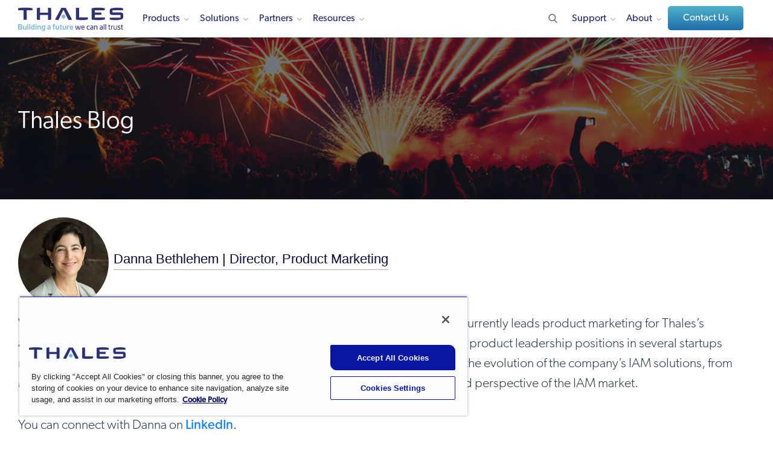

--- FILE ---
content_type: text/html; charset=UTF-8
request_url: https://cpl.thalesgroup.com/blog/author/dbethlehem
body_size: 22408
content:
<!DOCTYPE html>
<html lang="en" dir="ltr" prefix="og: https://ogp.me/ns#">
<head>
  <meta http-equiv="Content-Type" content="text/html; charset=utf-8">
  <meta charset="utf-8" />
<link rel="shortlink" href="https://cpl.thalesgroup.com/blog/author/dbethlehem" />
<link rel="canonical" href="https://cpl.thalesgroup.com/blog/author/dbethlehem" />
<meta property="og:site_name" content="Thales Cloud Security Products" />
<meta property="og:type" content="website" />
<meta property="og:url" content="https://cpl.thalesgroup.com/blog/author/dbethlehem" />
<meta property="og:title" content="Danna Bethlehem | Thales" />
<meta property="og:image" content="https://thalesgroup.widen.net/content/0oiadgoxwq/jpeg/EN-Social-Media-Illustration.jpeg?w=1200&amp;keep=c&amp;crop=yes&amp;quality=80&amp;x.portal_shortcode_generated=ujcpjems&amp;x.collection_sharename=hwdak8ra&amp;x.app=portals" />
<meta name="twitter:card" content="summary" />
<meta name="twitter:title" content="Danna Bethlehem | Thales" />
<meta name="twitter:site" content="@ThalesCloudSec" />
<meta name="twitter:creator" content="@ThalesCloudSec" />
<meta name="twitter:image" content="https://thalesgroup.widen.net/content/0oiadgoxwq/jpeg/EN-Social-Media-Illustration.jpeg?w=1200&amp;keep=c&amp;crop=yes&amp;quality=80&amp;x.portal_shortcode_generated=ujcpjems&amp;x.collection_sharename=hwdak8ra&amp;x.app=portals" />
<meta name="Generator" content="Drupal 10 (https://www.drupal.org)" />
<meta name="MobileOptimized" content="width" />
<meta name="HandheldFriendly" content="true" />
<meta name="viewport" content="width=device-width, initial-scale=1.0" />
<link rel="icon" href="/themes/thalesesecurity/favicon.ico" type="image/vnd.microsoft.icon" />
<link rel="alternate" hreflang="en" href="https://cpl.thalesgroup.com/blog/author/dbethlehem" />

    <title>Danna Bethlehem | Thales</title>
    <meta name="viewport" content="width=device-width, initial-scale=1.0, maximum-scale=1.0,user-scalable=no">
    <meta http-equiv="X-UA-Compatible" content="IE=edge"/>
    <link rel="stylesheet" media="all" href="/sites/default/files/css/css_RjEQV2dGLBe-7PzxDJuQo-qAFAobPEZqIL8aaor1ahI.css?delta=0&amp;language=en&amp;theme=thalesesecurity&amp;include=eJwdxAEKgCAMBdALaTuT2scNpoM2C29fxIPXjOFik5pxDsZA8u2BQbU4UnBR-KetS2JTV6tFs8dWmT3dgsfp_xh2LsUL8U0faQ" />
<link rel="stylesheet" media="all" href="/sites/default/files/css/css_kH8mAMRNhw4Z7Oc0Y2zDnqacMeI7z0BYIpAf7b8bA9w.css?delta=1&amp;language=en&amp;theme=thalesesecurity&amp;include=eJwdxAEKgCAMBdALaTuT2scNpoM2C29fxIPXjOFik5pxDsZA8u2BQbU4UnBR-KetS2JTV6tFs8dWmT3dgsfp_xh2LsUL8U0faQ" />

      <link rel="stylesheet" media="all" href="/themes/thalesesecurity/templates/dist/styles/main.css"/>
      
        <script src="https://use.typekit.net/ftv0kux.js"></script>
        <script>
          try {
            Typekit.load({async: true});
          } catch (e) {}
        </script>
        <!-- Marketo UTM Persisting Script Prod -->
        <script type="text/javascript" src="/themes/thalesesecurity/templates/assets/scripts/resource/utm-helper.js"></script>
                <!-- Start VWO Async SmartCode For Prod -->
        <link rel="preconnect" href="https://dev.visualwebsiteoptimizer.com" />
        <script type='text/javascript' id='vwoCode' class="optanon-category-C0002">
        window._vwo_code || (function() {
        var account_id=1099864,
        version=2.1,
        settings_tolerance=2000,
        hide_element='body',
        hide_element_style = 'opacity:0 !important;filter:alpha(opacity=0) !important;background:none !important;transition:none !important;',
        /* DO NOT EDIT BELOW THIS LINE */
        f=false,w=window,d=document,v=d.querySelector('#vwoCode'),cK='_vwo_'+account_id+'_settings',cc={};try{var c=JSON.parse(localStorage.getItem('_vwo_'+account_id+'_config'));cc=c&&typeof c==='object'?c:{}}catch(e){}var stT=cc.stT==='session'?w.sessionStorage:w.localStorage;code={nonce:v&&v.nonce,library_tolerance:function(){return typeof library_tolerance!=='undefined'?library_tolerance:undefined},settings_tolerance:function(){return cc.sT||settings_tolerance},hide_element_style:function(){return'{'+(cc.hES||hide_element_style)+'}'},hide_element:function(){if(performance.getEntriesByName('first-contentful-paint')[0]){return''}return typeof cc.hE==='string'?cc.hE:hide_element},getVersion:function(){return version},finish:function(e){if(!f){f=true;var t=d.getElementById('_vis_opt_path_hides');if(t)t.parentNode.removeChild(t);if(e)(new Image).src='https://dev.visualwebsiteoptimizer.com/ee.gif?a='+account_id+e}},finished:function(){return f},addScript:function(e){var t=d.createElement('script');t.type='text/javascript';if(e.src){t.src=e.src}else{t.text=e.text}v&&t.setAttribute('nonce',v.nonce);d.getElementsByTagName('head')[0].appendChild(t)},load:function(e,t){var n=this.getSettings(),i=d.createElement('script'),r=this;t=t||{};if(n){i.textContent=n;d.getElementsByTagName('head')[0].appendChild(i);if(!w.VWO||VWO.caE){stT.removeItem(cK);r.load(e)}}else{var o=new XMLHttpRequest;o.open('GET',e,true);o.withCredentials=!t.dSC;o.responseType=t.responseType||'text';o.onload=function(){if(t.onloadCb){return t.onloadCb(o,e)}if(o.status===200||o.status===304){_vwo_code.addScript({text:o.responseText})}else{_vwo_code.finish('&e=loading_failure:'+e)}};o.onerror=function(){if(t.onerrorCb){return t.onerrorCb(e)}_vwo_code.finish('&e=loading_failure:'+e)};o.send()}},getSettings:function(){try{var e=stT.getItem(cK);if(!e){return}e=JSON.parse(e);if(Date.now()>e.e){stT.removeItem(cK);return}return e.s}catch(e){return}},init:function(){if(d.URL.indexOf('__vwo_disable__')>-1)return;var e=this.settings_tolerance();w._vwo_settings_timer=setTimeout(function(){_vwo_code.finish();stT.removeItem(cK)},e);var t;if(this.hide_element()!=='body'){t=d.createElement('style');var n=this.hide_element(),i=n?n+this.hide_element_style():'',r=d.getElementsByTagName('head')[0];t.setAttribute('id','_vis_opt_path_hides');v&&t.setAttribute('nonce',v.nonce);t.setAttribute('type','text/css');if(t.styleSheet)t.styleSheet.cssText=i;else t.appendChild(d.createTextNode(i));r.appendChild(t)}else{t=d.getElementsByTagName('head')[0];var i=d.createElement('div');i.style.cssText='z-index: 2147483647 !important;position: fixed !important;left: 0 !important;top: 0 !important;width: 100% !important;height: 100% !important;background: white !important;display: block !important;';i.setAttribute('id','_vis_opt_path_hides');i.classList.add('_vis_hide_layer');t.parentNode.insertBefore(i,t.nextSibling)}var o=window._vis_opt_url||d.URL,s='https://dev.visualwebsiteoptimizer.com/j.php?a='+account_id+'&u='+encodeURIComponent(o)+'&vn='+version;if(w.location.search.indexOf('_vwo_xhr')!==-1){this.addScript({src:s})}else{this.load(s+'&x=true')}}};w._vwo_code=code;code.init();})();
        </script>
        <!-- End VWO Async SmartCode For Prod -->
        <!-- OneTrust Cookies Consent Notice Starts For Prod -->
        <script src="https://cdn.cookielaw.org/scripttemplates/otSDKStub.js"  type="text/javascript" charset="UTF-8" data-domain-script="50a833b9-3158-4f72-8927-19119e5def5d" ></script>
        <script type="text/javascript">
        function OptanonWrapper() { }
        </script>
        <!-- OneTrust Cookies Consent Notice Ends For Prod -->
        
        <script type="text/plain" async="" src="//www.googleadservices.com/pagead/conversion_async.js" class="optanon-category-C0004"></script>
        <cohesion-placeholder></cohesion-placeholder>
        <!-- Google Tag Manager -->
        <script>
          (function(w, d, s, l, i) {
            w[l] = w[l] || [];
            w[l].push({'gtm.start': new Date().getTime(), event: 'gtm.js'});
            var f = d.getElementsByTagName(s)[0],
              j = d.createElement(s),
              dl = l != 'dataLayer'
                ? '&l=' + l
                : '';
            j.async = true;
            j.src = 'https://www.googletagmanager.com/gtm.js?id=' + i + dl;
            f.parentNode.insertBefore(j, f);
          })(window, document, 'script', 'dataLayer', 'GTM-WLTDBRV');
        </script>
        <!-- End Google Tag Manager -->
        <!-- Bizible Script -->
        <script type="text/plain" src="//cdn.bizible.com/scripts/bizible.js" async="" class="optanon-category-C0003"></script>
        <!-- Bizible Script Ends Here -->
                  <!-- Start of Async Drift Code -->
          <script type="text/plain" class="optanon-category-C0003">
            "use strict";
            !function() {
              var t = window.driftt = window.drift = window.driftt || [];
              if (!t.init) {
                if (t.invoked)
                  return void(window.console && console.error && console.error("Drift snippet included twice."));
                t.invoked = !0,
                  t.methods = [
                    "identify",
                    "config",
                    "track",
                    "reset",
                    "debug",
                    "show",
                    "ping",
                    "page",
                    "hide",
                    "off",
                    "on"
                  ],
                  t.factory = function(e) {
                    return function() {
                      var n = Array.prototype.slice.call(arguments);
                      return n.unshift(e),
                        t.push(n),
                        t;
                    };
                  },
                  t.methods.forEach(function(e) {
                    t[e] = t.factory(e);
                  }),
                  t.load = function(t) {
                    var e = 3e5,
                      n = Math.ceil(new Date() / e) * e,
                      o = document.createElement("script");
                    o.type = "text/javascript",
                      o.async = !0,
                      o.crossorigin = "anonymous",
                      o.src = "https://js.driftt.com/include/" + n + "/" + t + ".js";
                    var i = document.getElementsByTagName("script")[0];
                    i.parentNode.insertBefore(o, i);
                  };
              }
            }();
            drift.SNIPPET_VERSION = '0.3.1';
            drift.load('st8vikni5sz6');
          </script>
          <!-- End of Async Drift Code -->
                </head>
<body class="node-7440 node-type-author"  data-id="node/7440">
<!-- Google Tag Manager (noscript) -->
<noscript>
  <iframe src="https://www.googletagmanager.com/ns.html?id=GTM-WLTDBRV" height="0" width="0" style="display:none;visibility:hidden"></iframe>
</noscript>
<!-- End Google Tag Manager (noscript) -->
<div class="hidden thales_nodeid">node/7440</div>
<div id="loader"></div>
<div class="default-en">
  <div id="block-headerenglish">
  
    
      
            <div><!-- Header - English US -->
<!-- 01-21-2026 GH -->
<!-- 01-20-2026 GH -->
<!-- 01-14-2026 GH -->
<header class="fixed-top en">
<nav>
<style type="text/css">
.micro { font-size: 15px; margin: 0px 10px 5px; font-weight: 400; border-bottom: 1px solid #242a75; cursor: default;}
.right-part img {width: 265px;}
.btn-default::after {display: none;}
.subfix {margin-top:12px !important;}
.logo svg{width:100%;}
.fullwidth { width: 100% !important} 
.nolink {cursor: default;}
header nav .nav-wrap .main-nav > ul > li { margin: 0 19px 0 0; }
header nav .nav-wrap .main-nav > ul > li.developers > a:after { background-image: none;}
header nav .nav-wrap .main-nav > ul > li .sub-menu ul li .sub-menu-inner .left-part .detail-menu { max-height: unset; height: 100% !important; }
header nav .nav-wrap .main-nav > ul > li .sub-menu .col-seven .h4 { margin-bottom: 10px !important; }
header nav .nav-wrap .main-nav ul.right li.contact{ padding: 0px 0px 12px 0px; margin-top: -5px;}
header nav .nav-wrap .main-nav ul.right li.contact::after{ display: none;}
header nav .nav-wrap .main-nav ul.right li.language-changer ul.language-dropdown{ top: 45px;}
header nav .nav-wrap .main-nav ul.right li.search {margin: 0 0px 0 16px !important;}
@media (min-width: 1200px) {header .logo {margin-top:-3px;}}
@media (max-width: 1199px) and (min-width: 992px){header .logo {margin-top:0px;}}
@media (max-width: 1091px) and (min-width: 992px){.main-nav > ul > li.developers { display: none !important;}}
@media (max-width: 991px) {ul.col-three, .col-seven { height: 100% !important;}}
@media (min-width: 992px) {ul.col-three { height: 460px;} .col-seven { min-height: 460px !important;} .solutions .col-seven { min-height: 600px !important;}}
@media only screen and (max-width : 991px) {
    body {padding-top: 61px;}
    .sectionheader {display:none;}
    .sub-menu {height: unset !important;}
    header nav .nav-wrap .main-nav ul.right li.contact {padding: 20px;}
}
.btn-contact {
	text-transform: initial;
    font-size: 16px !important;
    margin: 0;
    padding: 10px 21px 10px 22px !important;
    color: #ffffff !important;
    background: -webkit-gradient(linear, left top, left bottom, from(#4eb2ca), to(#1f6ea9));
    background: -webkit-linear-gradient(top, #4eb2ca 0%, #1f6ea9 100%);
    background: -o-linear-gradient(top, #4eb2ca 0%, #1f6ea9 100%);
    background: linear-gradient(to bottom, #4eb2ca 0%, #1f6ea9 100%);
    border: 0;
    outline: none;
    cursor: pointer;
    text-decoration: none;
    font-weight: 500 !important;
    min-width: 125px !important;
    text-align: center !important;
    -webkit-transition: all 0.3s ease-out;
    -o-transition: all 0.3s ease-out;
    transition: all 0.3s ease-out;
}
.btn-contact:after {
	display: none;
	width: 0px !important;
}
.btn-contact:before {
	height: 0px !important;
}
</style>
<div class="container">
<div class="logo"><a href="/"><img src="/sites/default/files/content/thales-logo-building-a-future-we-can-all-trust.svg" alt="Thales logo | Building a Future We Can All Trust" style="width:180px; height:40px;"></a></div>

<div class="secondary-nav">
<div class="search"><img alt="Search" height="20" src="/themes/thalesesecurity/templates/dist/images/search.svg" width="20" /></div>

<div class="hamburger">
<div>&nbsp;</div>

<div>&nbsp;</div>

<div>&nbsp;</div>
</div>
</div>

<div class="nav-wrap">
<div class="main-nav">
<ul class="left">
	<li class="inner-nav products"><a href="/products">Products</a>

	<div class="sub-menu fullwidth" style="height: 460px;">
	<ul class="col-three" style="height: 460px;">
		<li class="sectionheader"><span>Products</span></li>
		<li class="overview"><a href="/products"><span>Products Overview</span></a></li>
		<li class="has-menu inner-link"><a href="/data-protection"><span>Data Security</span></a>
		<div class="sub-menu-inner" style="left: 565px;">
		<div class="col-seven" style="width: 695px;">
		<ul class="left-part">
			<li class="sectionheader"><span>Data Security</span></li>
			<li><a href="/encryption/data-security-platform">Data Security Platform</a></li>
			<li><a href="/encryption/data-security-posture-management" style="letter-spacing: -.0086em;">Data Security Posture Management</a></li>
			<li><a href="/encryption/data-discovery-and-classification">Data Discovery &amp; Classification</a></li>
			<li class="has-menu detail-link"><a href="/encryption"><span>Data at Rest Encryption</span></a>
			<div class="detail-menu" style="left: 305px; width: 390px;">
			<ul class="detail-list">
				<li class="sectionheader"><span>Data at Rest Encryption</span></li>
				<li class="overview"><a href="/encryption">Data at Rest Encryption</a></li>
				<li><a href="/encryption/transparent-encryption">Transparent Encryption</a></li>
				<li><a href="/encryption/application-data-protection">Application Data Protection</a></li>
				<li><a href="/encryption/tokenization">Tokenization</a></li>
				<li><a href="/encryption/data-masking-solutions">Data Masking Solutions</a></li>
				<li><a href="/encryption/ciphertrust-data-protection-gateway">Data Protection Gateway</a></li>
				<li><a href="/encryption/database-protection">Database Protection</a></li>
				<li><a href="/encryption/batch-data-transformation">Batch Data Transformation</a></li>
				<li><a href="/encryption/ciphertrust-ransomware-protection">Ransomware Protection</a></li>
				<li><a href="/encryption/ciphertrust-restful-data-protection">CipherTrust RESTful Data Protection</a></li>
			</ul>
			</div>
			</li>
			<li><a href="/encryption/key-management"><span>Key Management</span></a></li>
			<li><a href="/encryption/ciphertrust-secrets-management">Secrets Management</a></li>
			<li class="has-menu detail-link"><a href="/encryption/hardware-security-modules"><span>Hardware Security Modules</span></a>
			<div class="detail-menu" style="left: 305px; width: 390px;">
			<ul class="detail-list">
				<li class="sectionheader"><span>Hardware Security Modules</span></li>
				<li class="overview"><a href="/encryption/hardware-security-modules">Hardware Security Modules</a></li>
				<li><a href="/encryption/hardware-security-modules/general-purpose-hsms">General Purpose HSMs</a></li>
				<li><a href="/encryption/hardware-security-modules/payment-hsms">Payment HSMs</a></li>
				<li><a href="/encryption/data-protection-on-demand/services/luna-cloud-hsm-services">Luna Cloud HSM Services</a></li>
			</ul>
			</div>
			</li>
			<li class="has-menu detail-link"><a href="/encryption/data-protection-on-demand"><span>Data Protection on Demand</span></a>
			<div class="detail-menu" style="left: 305px; width: 390px;">
			<ul class="detail-list">
				<li class="sectionheader"><span>Data Protection on Demand</span></li>
				<li class="overview"><a href="/encryption/data-protection-on-demand">Data Protection on Demand</a></li>
				<li><a href="/encryption/data-protection-on-demand/services">Services</a></li>
				<li><a href="/encryption/data-protection-on-demand/how-it-works">How it Works</a></li>
				<li><a href="/encryption/data-protection-on-demand/cloud-managed-service-partners">Partners</a></li>
				<li><a href="/encryption/data-protection-on-demand/pricing">Pricing</a></li>
				<li><a href="/encryption/data-protection-on-demand/marketplace">Sign Up Now</a></li>
			</ul>
			</div>
			</li>
			<li><a href="/encryption/data-in-motion">Network Encryption</a></li>
			<li><a href="https://www.imperva.com/products/data-security-fabric/?utm_source=thalescpl&utm_medium=menu&utm_campaign=thales-imperva-together" target="_blank">Risk Analytics & Monitoring</a></li>
			<li><a href="/encryption/data-at-rest/sure-drop">Secure File Sharing</a></li>
			<li><a href="/encryption/devsecops-security-solutions">DevSecOps</a></li>
		</ul>

		<div class="right-part">
		<div class="image-wrap"><img loading="lazy" alt="Risk Management Strategies for Digital Processes with HSMs" height="150" src="/sites/default/files/content/top_nav/cta-hsm-anchor-trust-in-digital-world-white-paper.webp" width="265" /></div>

		<div class="h4">Risk Management Strategies for Digital Processes with HSMs</div>

		<p>Security architects are implementing comprehensive information risk management strategies that include integrated Hardware Security Modules (HSMs). Reduce risk and create a competitive advantage.</p>
		<a class="link" href="/resources/encryption/hsm-anchor-trust-in-digital-world-white-paper">Get the White Paper</a></div>
		</div>
		</div>
		</li>
		
		<li class="has-menu inner-link"><a href="https://www.imperva.com/products/application-security/?utm_source=thalescpl&utm_medium=menu&utm_campaign=thales-imperva-together" target="_blank"><span>Application Security</span></a>
		<div class="sub-menu-inner" style="left: 565px;">
		<div class="col-seven" style="width: 695px;">
		<ul class="left-part">
			<li class="sectionheader"><span>Application Security</span></li>
			<li class="overview"><a href="https://www.imperva.com/products/application-security/?utm_source=thalescpl&utm_medium=menu&utm_campaign=thales-imperva-together" target="_blank"><span>Application Security Overview</span></a></li>
			<li><a href="https://imperva.com/products/application-security/?utm_source=thalescpl&utm_medium=menu&utm_campaign=thales-imperva-together" target="_blank">Application Security Overview</a></li>
			<li><a href="https://www.imperva.com/products/ai-application-security/" target="_blank">AI Application Security</a></li>
			<li><a href="https://imperva.com/products/web-application-firewall-waf/?utm_source=thalescpl&utm_medium=menu&utm_campaign=thales-imperva-together" target="_blank">Web Application Firewall</a></li>
			<li><a href="https://imperva.com/products/advanced-bot-protection-management/?utm_source=thalescpl&utm_medium=menu&utm_campaign=thales-imperva-together" target="_blank">Advanced Bot Protection</a></li>
			<li><a href="https://imperva.com/products/api-security/?utm_source=thalescpl&utm_medium=menu&utm_campaign=thales-imperva-together" target="_blank">Unified API Security Platform</a></li>
			<li><a href="https://imperva.com/products/ddos-protection-services/?utm_source=thalescpl&utm_medium=menu&utm_campaign=thales-imperva-together" target="_blank">DDoS Protection</a></li>
			<li><a href="https://imperva.com/products/client-side-protection-csp/?utm_source=thalescpl&utm_medium=menu&utm_campaign=thales-imperva-together" target="_blank">Client-Side Protection</a></li><li><a href="https://imperva.com/products/account-takeover-protection/?utm_source=thalescpl&utm_medium=menu&utm_campaign=thales-imperva-together" target="_blank">Account Takeover Protection</a></li>
			<li><a href="https://imperva.com/products/content-delivery-network-cdn/?utm_source=thalescpl&utm_medium=menu&utm_campaign=thales-imperva-together" target="_blank">Content Delivery Network</a></li>
		</ul>

		<div class="right-part">
		<div class="image-wrap"><img loading="lazy" alt="2025 KuppingerCole Leadership Compass: API Security & Management Report" height="150" src="/sites/default/files/content/top_nav/TopNav-CTA-KuppingerCole-API-Security.webp" width="265" /></div>

		<div class="h4">2025 KuppingerCole Leadership Compass: API Security & Management Report</div>

		<p>Discover insights into vital security solutions, including API discovery and runtime protection, and a guide to the changing API security landscape, emphasizing trends like AI-driven threats and zero-trust models.</p>
		<a class="link" href="/resources/data-security/kuppingercole-leadership-compass-api-security-2025-report">Learn More</a></div>
		</div>
		</div>
		</li>
				
		<li class="has-menu inner-link"><a href="/access-management"><span>Identity & Access Management</span> </a>
		<div class="sub-menu-inner" style="left: 565px;">
		<div class="col-seven" style="width: 695px;">
		<ul class="left-part">
			<li class="sectionheader"><span>Identity & Access Management</span></li>
			<li class="has-menu detail-link"><a href="javascript:void(0)"><span>Identity Types</span> </a>
                <div class="detail-menu" style="left: 305px; width: 390px;">
                <ul class="detail-list">
                    <li class="sectionheader"><span>Identity Types</span></li>
                    <li><a href="/access-management/customer-identity">Customer Identity</a></li>
					<li><a href="/access-management/workforce-identity"><span>Workforce Identity</span></a></li>
					<li><a href="/access-management/b2b-identity">B2B Identity</a></li>
					<li><a href="/access-management/gig-worker-identity">Gig Worker Identity</a></li>
                </ul>
                </div>
			</li>
			<li class="has-menu detail-link"><a href="javascript:void(0)"><span>Capabilities</span> </a>
                <div class="detail-menu" style="left: 305px; width: 390px;">
                <ul class="detail-list">
                    <li class="sectionheader"><span>Capabilities</span></li>
                    <li><a href="/access-management/adaptive-access-control">Adaptive Access Control</a></li>
                    <li><a href="/access-management/byoi-social-login">BYOI & Social Login</a></li>
                    <li><a href="/access-management/consent-preference-management">Consent & Preference Management</a></li>
                    <li><a href="/access-management/delegated-user-management">Delegated User Management</a></li>
                    <li><a href="/access-management/externalized-authorization">Externalized Authorization</a></li>
		            <li><a href="/access-management/federated-identity">Federated Identity Management</a></li>
                    <li><a href="/access-management/fraud-risk-management">Fraud & Risk Management</a></li>
					<li><a href="/access-management/identity-verification">Identity Verification</a></li>
					<li><a href="/access-management/multi-factor-authentication">Multi-Factor Authentication</a></li>
					<li><a href="/access-management/risk-based-authentication">Risk-based Authentication</a></li>
                    <li><a href="/access-management/single-sign-on">Single Sign-On (SSO)</a></li>
					<li><a href="/access-management/strong-customer-authentication">Strong Customer Authentication</a></li>
                    <li><a href="/access-management/user-journey-orchestration">User Journey Orchestration</a></li>
				</ul>
			</div>
			</li>
			<li class="has-menu detail-link"><a href="javascript:void(0)"><span>Product Types</span></a>
			<div class="detail-menu" style="left: 305px; width: 390px;">
			<ul class="detail-list">
				<li class="sectionheader"><span>Product Types</span></li>
	            <li><a href="/access-management/digital-banking">Digital Banking</a></li>
				<li><a href="/access-management/eherkenning">eHerkenning</a></li>
				<li><a href="/access-management/authenticators/fido-devices">FIDO Passkeys and Devices</a></li>
				<li><a href="/access-management/on-prem-authentication-management">On-Prem Management Platforms</a></li>
				<li><a href="/access-management/onewelcome-identity-platform">OneWelcome</a></li>
				<li><a href="/access-management/authenticators/one-time-password-otp">OTP Authenticators</a></li>
				<li><a href="/access-management/authenticators/mobilepass-otp-download">MobilePASS+</a></li>
				<li><a href="/access-management/authenticators/passwordless-authentication">Passwordless Authentication</a></li>
				<li><a href="/access-management/authenticators/pki-usb-authentication">PKI USB Tokens</a></li>
				<li><a href="/access-management/safenet-trusted-access">SafeNet Trusted Access</a></li>
				<li><a href="/access-management/authenticators/pki-smart-cards">Smart Cards</a></li>
				<li><a href="/access-management/smart-card-readers">Smart Card Readers</a></li>
				<li><a href="/access-management/authenticators/tokenless-authentication">Tokenless Authentication</a></li>
			</ul>
			</div>
			</li>
            <li><a href="/access-management/demo-request">Request a Demo</a></li>
			<li><a href="/access-management/idaas-cloud-sso-free-trial"><span>Free Trial: SafeNet Trusted Access</span></a></li>
        </ul>

		<div class="right-part">
		<div class="image-wrap"><img loading="lazy" alt="Access Management Handbook" height="150" src="/sites/default/files/content/top_nav/cta-access-management-handbook.webp" width="265" /></div>

		<div class="h4">Access Management Handbook</div>

		<p>Get everything you need to know about Access Management, including the difference between authentication and access management, how to leverage cloud single sign on.</p>
		<a class="link" href="/resources/access-management/access-management-handbook">Get the eBook</a></div>
		</div>
		</div>
		</li>
		<li class="has-menu inner-link"><a href="/software-monetization"><span>Software Monetization</span></a>
		<div class="sub-menu-inner" style="left: 565px;">
		<div class="col-seven" style="width: 695px;">
		<ul class="left-part">
			<li class="sectionheader"><span>Software Monetization</span></li>
			<li class="overview"><a href="/software-monetization"><span>Software Monetization Overview</span></a></li>
			<li><a href="/software-monetization/software-license-management">License Management</a></li>
			<li><a href="/software-monetization/entitlement-management-solutions">Entitlement Management</a></li>
			<li><a href="/software-monetization/rights-management-system-rms">Rights Management System</a></li>
            <li><a href="/software-monetization/software-ip-protection">Software and IP protection</a></li>
			<li><a href="/software-monetization/usage-intelligence">Software Usage Intelligence</a></li>
			<li><a href="/software-monetization/all-products">All Software Monetization Products</a></li>
			<li><a href="/software-monetization/sentinel-demo-tours"><span>Interactive Product Tours</span></a></li>
			<li><a href="/software-monetization/sentinel-free-trial"><span>Request a Free Trial</span></a></li>
		</ul>

		<div class="right-part">
		<div class="image-wrap left-align"><img loading="lazy" alt="How to Get Software Licensing Right The First Time" height="150" src="/sites/default/files/content/white-paper/cta/how-to-get-licensing-right-wp-cta.webp" width="265" /></div>

		<div class="h4">How to Get Software Licensing Right&nbsp;The First Time</div>

		<div class="h5">Navigate The Process of Licensing, Delivering, and Protecting Your Software</div>
			
		<p>Get the practical guide to software licensing the first time with comprehensive strategies that consider people, processes, and technology.</p>
		<a class="link" href="/resources/software-monetization/how-to-get-licensing-right-white-paper">Get the White Paper</a></div>
		</div>
		</div>
		</li>	
	</ul>

	<div class="col-seven">
	<div class="left-part">
	<div class="h4">How We Can Help</div>

	<p>You can rely on Thales to help protect and secure access to your most sensitive data and software wherever it is created, shared or stored.</p>
	</div>

	<div class="right-part">
	<div class="image-wrap left-align"><img alt="2025 Data Threat Report" height="150" src="/sites/default/files/content/top_nav/DTR-2025-CTA-TopNav.webp" width="265" /></div>
	<div class="h4">2025 Data Threat Report</div>	
	<div class="h4">AI, Quantum and<br>the Evolving Data Threatscape</div>	
	<p>Discover the 2025 Thales Data Threat Report — your essential guide to the latest global data security trends, emerging tech risks, and actionable insights to strengthen enterprise-wide defenses and drive strategic security collaboration.</p>
	<a class="link" href="/data-threat-report">Get Your Copy Today</a></div>

	</div>
	</div>
	</li>
	<li class="inner-nav solutions"><a href="/solutions">Solutions</a>
	<div class="sub-menu fullwidth" style="height: 600px;">
	<ul class="col-three" style="height: 600px;">
		<li class="sectionheader"><span>Solutions</span></li>
		<li class="overview"><a href="/solutions"><span>Solutions Overview</span></a></li>
		<li class="has-menu inner-link"><a href="/solutions#use_case"><span>By Use Case</span> </a>
		<div class="sub-menu-inner" style="left: 565px;">
		<div class="col-seven" style="width: 695px;">
		<ul class="left-part" style="max-height: 620px;">
			<li class="sectionheader"><span>By Use Case</span></li>
			<li class="has-menu detail-link"><a href="/data-security/ai-cybersecurity-solutions"><span>AI Security</span></a>
			<div class="detail-menu" style="left: 305px; width: 390px;">
			<ul class="detail-list">
				<li class="sectionheader"><span>AI Security</span></li>
				<li class="overview"><a href="/data-security/ai-cybersecurity-solutions">AI Security</a></li>
				<li><a href="/data-security/ai-cybersecurity-solutions">AI Security Fabric</a></li>
				<li><a href="/data-security/retrieval-augmented-generation-rag">RAG Data Security</a></li>
				<li><a href="https://www.imperva.com/products/ai-application-security/" target="_blank">AI Application Security</a></li>
			</ul>
			</div>
			</li>
			<li><a href="/encryption/5g-security">5G Security</a></li>
			<li class="has-menu detail-link"><a href="/access-management/network-access-control-solutions"><span>Access Security </span></a>
			<div class="detail-menu" style="left: 305px; width: 390px;">
			<ul class="detail-list">
				<li class="sectionheader"><span>Access Security</span></li>
				<li class="overview"><a href="/access-management/network-access-control-solutions">Access Security</a></li>
				<li><a href="/access-management/secure-remote-access-solutions">Secure Remote Access</a></li>
				<li><a href="/access-management/vpn-security-authentication">Secure VPN Access </a></li>
				<li><a href="/access-management/saas-security-cloud-access-control">Secure Cloud Access </a></li>
				<li><a href="/access-management/secure-access-to-vdi-solutions">VDI Security Solutions</a></li>
				<li><a href="/access-management/two-factor-authentication-2fa">2FA Solutions </a></li>
				<li><a href="/access-management/web-based-applications-single-sign-on-solutions">Web and Cloud SSO </a></li>
				<li><a href="/access-management/physical-logical-access-control">Physical &amp; Logical Access Control </a></li>
				<li><a href="/access-management/cyber-insurance-mfa-requirement">MFA for Cyber Insurance </a></li>
			</ul>
			</div>
			</li>
			<li><a href="/encryption/blockchain">Blockchain</a></li>
			<li class="has-menu detail-link"><a href="/cloud-security"><span>Cloud Security</span></a>
			<div class="detail-menu" style="left: 305px; width: 390px;">
			<ul class="detail-list">
				<li class="sectionheader"><span>Cloud Security</span></li>
				<li class="overview"><a href="/cloud-security">Cloud Security</a></li>
				<li><a href="/encryption/amazon-web-services-aws">Amazon Web Services </a></li>
				<li><a href="/encryption/bring-your-own-encryption">Bring Your Own Encryption (BYOE)</a></li>
				<li><a href="/encryption/cloud-data-encryption">Cloud Data Encryption</a></li>
				<li><a href="/access-management/cloud-sso">Cloud SSO</a></li>
				<li><a href="/cloud-security/google-cloud-platform">Google Cloud</a></li>
				<li><a href="/encryption/hardware-security-modules/hybrid-hsms">Luna HSMs – Hybrid, On-Premises and Cloud HSM</a></li>
				<li><a href="/encryption/microsoft-azure">Microsoft Azure </a></li>
				<li><a href="/cloud-security/encryption/double-key-encryption">Microsoft Double Key Encryption (DKE)</a></li>
				<li><a href="/cloud-security/enterprise-users">Multi-Cloud Security</a></li>
				<li><a href="/cloud-security/oracle-oci-key-management">Oracle Cloud Infrastructure</a></li>
		  		<li><a href="/cloud-security/your-data-their-cloud">Your Data Their Cloud</a></li>
			</ul>
			</div>
			</li>
			<li class="has-menu detail-link"><a href="/encryption/data-security-and-encryption"><span>Data Security &amp; Encryption</span></a>
			<div class="detail-menu" style="left: 305px; width: 390px;">
			<ul class="detail-list">
				<li class="sectionheader"><span>Data Security &amp; Encryption</span></li>
				<li class="overview"><a href="/encryption/data-security-and-encryption">Data Security &amp; Encryption</a></li>
				<li><a href="/encryption/advanced-persistent-threats-apts">Advanced Persistent Threats (APTs)</a></li>
				<li><a href="/encryption/big-data-security-solutions">Big Data Security</a></li>
				<li><a href="/encryption/database-security">Database Security and Encryption</a></li>
				<li><a href="/encryption/devsecops-security-solutions">DevSecOps</a></li>
				<li><a href="/encryption/docker-security">Docker Encryption</a></li>
				<li><a href="/encryption/ciphertrust-transparent-data-encryption-kubernetes">Encryption for Kubernetes</a></li>
				<li><a href="/encryption/ciphertrust-transparent-encryption-userspace">Encryption UserSpace</a></li>
				<li><a href="/encryption/database-security/mongodb-encryption">MongoDB Encryption</a></li>
				<li><a href="/encryption/database-security/sql-mssql-encryption">MS SQL Server Encryption</a></li>
				<li><a href="/encryption/database-security/nosql-encryption">NoSQL Encryption </a></li>
				<li><a href="/encryption/database-security/oracle-database-encryption">Oracle Database Encryption </a></li>
				<li><a href="/encryption/database-security/postgresql-database-encryption">PostgreSQL Database Encryption </a></li>
				<li><a href="/encryption/sap-data-security">SAP Data Security </a></li>
				<li><a href="/encryption/database-security/unstructured-data-protection">Securing Unstructured Files </a></li>
				<li><a href="/encryption/database-security/tde-key-management">TDE Key Management </a></li>
				<li><a href="/encryption/virtual-environment-security">Virtual Environment Security</a></li>
			</ul>
			</div>
			</li>
            <li><a href="/compliance/data-sovereignty">Data Sovereignty</a></li>
			<li><a href="/data-protection/digital-transformation">Digital Transformation</a></li>
			<li class="has-menu detail-link"><a href="/industry/iot-security"><span>IoT Security</span></a>
			<div class="detail-menu" style="left: 305px; width: 390px;">
			<ul class="detail-list">
				<li class="sectionheader"><span>IoT Security</span></li>
				<li class="overview"><a href="/industry/iot-security">IoT Security</a></li>
				<li><a href="/encryption/iot/smart-grid-security">Smart Grid Security</a></li>
				<li><a href="/iot/connected-cars">IoT Connected Car </a></li>
				<li><a href="/iot/secure-manufacturing">IoT Secure Manufacturing </a></li>
				<li><a href="/data-protection/healthcare-data-security-solutions">IoT Healthcare </a></li>
			</ul>
				
				
			</div>
			</li>
			<li class="has-menu detail-link"><a href="/encryption/transaction-payment-security"><span>Payment &amp; Transactions </span></a>
			<div class="detail-menu" style="left: 305px; width: 390px;">
			<ul class="detail-list">
				<li class="sectionheader"><span>Payment &amp; Transactions</span></li>
				<li class="overview"><a href="/encryption/transaction-payment-security">Payment &amp; Transactions</a></li>
				<li><a href="/encryption/secure-payments">Secure Payments</a></li>
				<li><a href="/encryption/point-to-point-encryption-p2pe">Point-to-Point Encryption </a></li>
				<li><a href="/data-protection/secure-digital-signatures">Document Signing</a></li>
				<li><a href="/encryption/emv-and-payment-card-issuance">EMV &amp; Payment Card Issuance</a></li>
				<li><a href="/encryption/host-card-emulation">Host Card Emulation</a></li>
				<li><a href="/encryption/mobile-card-payments">Mobile Card Payments</a></li>
				<li><a href="/encryption/mpos">mPOS </a></li>
				<li><a href="/encryption/payment-processing">Payment Processing</a></li>
				<li><a href="/encryption/credit-card-pin-management">Secure Credit Card &amp; Pin Management</a></li>
			</ul>
			</div>
			</li>
			<li class="has-menu detail-link"><a href="/data-protection/pki-credential-management"><span>PKI Credential Management</span> </a>
			<div class="detail-menu" style="left: 305px; width: 390px;">
			<ul class="detail-list">
				<li class="sectionheader"><span>PKI Credential Management</span></li>
				<li class="overview"><a href="/data-protection/pki-credential-management">PKI Credential Management</a></li>
				<li><a href="/access-management/security-applications/authentication-client-token-management">PKI Middleware</a></li>
				<li><a href="/access-management/authenticators/pki-smart-cards">PKI Authentication</a></li>
				<li><a href="/data-protection/pki-security-solutions">PKI Security</a></li>
			</ul>
			</div>
			</li>
			<li class="has-menu detail-link"><a href="/data-protection/pki-security-solutions"><span>PKI Security Solutions</span> </a>
			<div class="detail-menu" style="left: 305px; width: 390px;">
			<ul class="detail-list">
				<li class="sectionheader"><span>PKI Security Solutions</span></li>
				<li class="overview"><a href="/data-protection/pki-security-solutions">PKI Security Solutions</a></li>
				<li><a href="/encryption/tls-ssl-security-certificate">TLS/SSL Key Security</a></li>
				<li><a href="/data-protection/secure-digital-signatures/code-signing">Code Signing </a></li>
				<li><a href="/data-protection/secure-digital-signatures">Secure Digital Signatures</a></li>
				<li><a href="/data-protection/secure-digital-signatures/electronic-invoicing">Electronic Invoicing </a></li>
				<li><a href="/data-protection/secure-digital-signatures/dns-security-dnssec">DNS Security </a></li>
				<li><a href="/access-management/email-encryption">Email Encryption </a></li>
			</ul>
			</div>
			</li>
			<li class="has-menu detail-link"><a href="/encryption/post-quantum-crypto-agility"><span>Quantum</span></a>
			<div class="detail-menu" style="left: 305px; width: 390px;">
			<ul class="detail-list">
				<li class="sectionheader" style="display:none;"><span>Quantum</span></li>
				<li class="overview"><a href="/encryption/post-quantum-crypto-agility">Quantum</a></li>
			</ul>
            <div class="image-wrap left-align" style="margin-bottom: 15px;"><img loading="lazy" alt="Are You Post-Quantum Ready?" height="150" src="/sites/default/files/content/top_nav/Post-Quantum-Crypto-Agility-Tool-cta.webp" width="265" /></div>

            <div class="h4">Are You Post-Quantum Ready?</div>

            <p>Although post-quantum is projected to be a few years away, an enterprise must start planning today to be post-quantum ready. Take this free risk assessment to learn if your organization is at risk of a post-quantum breach.</p>
            <a class="link" href="/encryption/post-quantum-crypto-agility-tool">TEST YOUR QUANTUM READINESS</a>
				
			</div>
			</li>
			<li><a href="/encryption/ransomware-solutions">Ransomware Solutions</a></li>
			<li><a href="/cloud-security/remote-workforce-challenges">Remote Workforces Challenges</a></li>
			<li class="has-menu detail-link"><a href="/software-monetization"><span>Software Monetization</span></a>
			<div class="detail-menu" style="left: 305px; width: 390px;">
			<ul class="detail-list">
				<li class="sectionheader"><span>Software Monetization</span></li>
				<li class="overview"><a href="/software-monetization">Software Monetization</a></li>
                <li><a href="/software-monetization/software-license-management">Software License Management</a></li>
                <li><a href="/software-monetization/entitlement-management-solutions">Entitlement Management</a></li>
                <li><a href="/software-monetization/software-packaging-pricing">Software Packaging &amp; Pricing</a></li>
                <li><a href="/software-monetization/software-usage-tracking-reporting">Software Usage Tracking &amp; Reporting</a></li>
                <li><a href="/software-monetization/software-protection-licensing">Software Protection &amp; Licensing</a></li>
    			<li><a href="/software-monetization/capture-revenue-opportunities">Capture Revenue Opportunities</a></li>
			</ul>
			</div>
			</li>
			<li><a href="/cloud-security/zero-trust">Zero Trust Security</a></li>
		</ul>

		<div class="right-part">
		<div class="image-wrap left-align"><img loading="lazy" alt="Best Practices For Secure Cloud Migration" height="150" src="/sites/default/files/content/top_nav/cta-best-practices-secure-cloud-migration-white-paper.webp" width="265" /></div>

		<div class="h4">Best Practices for Secure Cloud Migration</div>

		<p>It's a Multi-Cloud World. Thales can help secure your cloud migration.</p>
		<a class="link" href="/resources/cloud-security/best-practices-secure-cloud-migration-white-paper">GET THE WHITE PAPER</a></div>
		</div>
		</div>
		</li>
		<li class="has-menu inner-link"><a href="/solutions#industry"><span>By Industry</span></a>
		<div class="sub-menu-inner" style="left: 565px;">
		<div class="col-seven" style="width: 695px;">
		<ul class="left-part">
			<li class="sectionheader"><span>By Industry</span></li>
			<li><a href="/industry/connected-car-protection">Automotive </a></li>
			<li><a href="/industry/critical-infrastructure-data-security">Critical Infrastructure</a></li>   
            <li><a href="/industry/education-solutions">Education </a></li>
			<li class="has-menu detail-link"><a href="/industry/government-data-security"><span>Government</span></a>
			<div class="detail-menu" style="left: 305px; width: 390px;">
			<ul class="detail-list">
				<li class="sectionheader"><span>Government</span></li>
				<li class="overview"><a href="/industry/government-data-security">Government </a></li>
				<li><a href="/industry/government/federal-government-cyber-security">Federal Government </a></li>
				<li><a href="/industry/government/state-local-government-data-security">State and Local Government </a></li>
				<li><a href="/industry/government/law-enforcement-data-security">Law Enforcement </a></li>
			</ul>
			</div>
			</li>
			<li><a href="/industry/financial-data-security">Financial Services </a></li>
			<li><a href="/industry/healthcare-data-security-solutions">Healthcare </a></li>
			<li><a href="/industry/insurance-provider-data-security">Insurance Providers </a></li>
			<li><a href="/industry/manufacturing-data-security">Manufacturing and Industrial</a></li>
			<li><a href="/industry/media-and-entertainment-data-security">Media and Entertainment </a></li>
			<li><a href="/industry/retail-data-security">Retail </a></li>
			<li><a href="/industry/cloud-saas-provider-solutions">SaaS Providers and Consumers</a></li>
			<li><a href="/industry/telecom-data-security-solutions">Telecommunications</a></li>
			</ul>

		<div class="right-part">
		<div class="image-wrap left-align"><img loading="lazy" alt="2025 Thales Data Threat Report - Financial Services Edition" height="150" src="/sites/default/files/content/top_nav/FinServ-DTR-CTA-TopNav.webp" width="265" /></div>

		<div class="h4">2025 Thales Data Threat Report - Financial Services Edition</div>

		<p>Dive into the 2025 Data Threat Report on security challenges in the financial services industry. Discover key strategies for protecting data in complex financial environments.</p>
		<a class="link" href="/financial-services-data-threat-report">GET THE REPORT</a></div>
		</div>
		</div>
		</li>
		<li class="has-menu inner-link"><a href="/solutions#compliance"><span>By Compliance</span></a>
		<div class="sub-menu-inner" style="left: 565px;">
		<div class="col-seven" style="width: 695px;">
		<ul class="left-part">
			<li class="sectionheader"><span>By Compliance</span></li>
			<li class="has-menu detail-link"><a href="/solutions#compliance"><span>Global</span></a>
			<div class="detail-menu" style="left: 305px; width: 390px;">
			<ul class="detail-list">
				<li class="sectionheader"><span>Global</span></li>
				<li><a href="/compliance/basel-compliance-solutions">Basel Compliance Solutions</a></li>
				<li><a href="/compliance/data-breach-notifications-laws">Data Breach Notification Laws</a></li>
				<li><a href="/compliance/data-sovereignty">Data Sovereignty </a></li>
				<li><a href="/compliance/gdpr-compliance">GDPR </a></li>
				<li><a href="/compliance/iso-277992016-compliance">ISO 27799:2016 Compliance </a></li>
				<li><a href="/compliance/solutions-for-iso-iec-27001-2022-compliance">ISO/IEC 27001:2022 Compliance</a></li>
				<li><a href="/compliance/isoiec-270022013-compliance">ISO/IEC 27002:2013 Compliance </a></li>
				<li><a href="/compliance/pci-dss-compliance">PCI DSS </a></li>
				<li><a href="/compliance/pci-hsm">PCI HSM </a></li>
				<li><a href="/compliance/swift-csc-compliance">Swift CSC </a></li>
				<li><a href="/compliance/fips-common-criteria-validations">Validations and Certifications </a></li>
			</ul>
			</div>
			</li>
			<li class="has-menu detail-link"><a href="/solutions#compliance"><span>Americas</span> </a>
			<div class="detail-menu" style="left: 305px; width: 390px;">
			<ul class="detail-list">
				<li class="sectionheader"><span>Americas</span></li>
				<li><a href="/compliance/americas/brazil-general-data-protection-law">Brazil - LGPD</a></li>
				<li><a href="/compliance/americas/california-consumer-privacy-act-compliance-solutions-ccpa-compliance">CCPA (California Consumer Privacy Act) </a></li>
				<li><a href="/compliance/cisa-zero-trust-compliance">CISA Zero Trust Maturity Model</a></li>	
				<li><a href="/compliance/cjis-compliance">CJIS</a></li>
				<li><a href="/compliance/cmmc-cybersecurity-compliance-solutions">Cybersecurity Maturity Model - CMMC</a></li>
				<li><a href="/compliance/epcs-dea-fda-compliance">FDA/DEA - EPCS</a></li>
				<li><a href="/compliance/americas/nist-800-53-fedramp/fedramp">FedRamp</a></li>
				<li><a href="/compliance/americas/nist-800-53-fedramp/fisma">FISMA</a></li>
				<li><a href="/compliance/americas/nist-800-53-fedramp/fips-199-and-fips-200">FIPS 199 and FIPS 200 </a></li>
				<li><a href="/compliance/americas/fips-140-2">FIPS 140-2 </a></li>
				<li><a href="/compliance/fips-140-3">FIPS 140-3 </a></li>
				<li><a href="/compliance/glba-compliance">GLBA </a></li>
				<li><a href="/compliance/hipaa-hitech-compliance">HIPAA </a></li>
				<li><a href="/compliance/americas/mexico-data-protection-law">Mexico - Data Protection Law </a></li>
				<li><a href="/compliance/americas/naic-insurance-data-security-model-law-compliance">NAIC Insurance Data Security Model Law Compliance </a></li>
				<li><a href="/compliance/new-york-cybersecurity-regulation">New York State Cybersecurity Requirements for Financial Services Companies Compliance</a></li>
				<li><a href="/compliance/credit-union-compliance-ncua">NCUA Regulatory Compliance </a></li>
				<li><a href="/compliance/americas/nist-800-53-fedramp/nist-800-53-revision-4">NIST 800-53, Revision 4 </a></li>
				<li><a href="/compliance/nist-csf-2-framework-solutions">NIST CSF 2.0</a></li>
				<li><a href="/compliance/americas/pipeda-compliance">PIPEDA Compliance </a></li>
				<li><a href="/compliance/sox-compliance-sarbanes-oxley">SOX </a></li>
				<li><a href="/compliance/americas/secure-telephone-identity-revisited-stir-shaken">STIR/SHAKEN</a></li>
			</ul>
			</div>
			</li>
			<li class="has-menu detail-link"><a href="/solutions#compliance"><span>EMEA</span></a>
			<div class="detail-menu" style="left: 305px; width: 390px;">
			<ul class="detail-list">
				<li class="sectionheader"><span>EMEA</span></li>
				<li><a href="/compliance/emea/defcon-658">DEFCON 658</a></li>
				<li><a href="/compliance/emea/data-security-compliance-dora-resilience-act">DORA</a></li>
				<li><a href="/compliance/emea/saudi-arabia-essential-cybersecurity-controls-ecc">ECC</a></li>
				<li><a href="/compliance/eidas">eIDAS</a></li>
				<li><a href="/compliance/gdpr-compliance">GDPR</a></li>
				<li><a href="/compliance/emea/nis2-directive-goal-enhance-cybersecurity-across-the-eu">NIS2</a></li>
				<li><a href="/compliance/emea/psd2">PSD2</a></li>
				<li><a href="/compliance/emea/schrems-ii">Schrems II</a></li>
				<li><a href="/compliance/emea/south-africa-popi-act">South Africa POPI Act</a></li>
			</ul>
			</div>
			</li>
			<li class="has-menu detail-link"><a href="/solutions#compliance"><span>APAC</span></a>
			<div class="detail-menu" style="left: 305px; width: 390px;">
			<ul class="detail-list">
				<li class="sectionheader"><span>APAC</span></li>
				<li><a href="/compliance/apac/data-security-compliance-asic-market">Australia ASIC Market Integrity Rules</a></li>
				<li><a href="/compliance/apac/australia-cps-234-information-security">Australia APRA CPS234</a></li>
				<li><a href="/compliance/apac/australia-cryptography-guidelines-compliance">Australia Cryptography Guidelines</a></li>
				<li><a href="/compliance/privacy-act-australia">Australia Privacy Amendment</a></li>
				<li><a href="/compliance/apac/australia-soci-act-compliance">Australia SOCI Act</a></li>
				<li><a href="/compliance/apac/bangladesh-data-security-compliance-guideline-ict-security">Bangladesh ICT Security Guideline</a></li>
				<li><a href="/compliance/apac/personal-information-security-specification-cybersecurity-law-in-china">China Personal Information Security Specification</a></li>
				<li><a href="/compliance/apac/hong-kong-critical-infrastructure-bill"><span>Hong Kong CI Bill</span></a></li>
				<li><a href="/compliance/apac/complying-with-hkma-digital-asset-guidelines">Hong Kong Digital Assets Guidelines</a></li>
				<li><a href="/compliance/apac/hk-cloud-computing-security-guide">Hong Kong Practice Guide for Cloud Computing Security</a></li>
				<li><a href="/compliance/apac/secure-tertiary-data-backup-guideline-hong-kong-compliance">Hong Kong Secure Tertiary Data Backup (STDB) Guideline</a></li>
				<li><a href="/compliance/apac/virtual-asset-trading-platforms-operators">Hong Kong Virtual Asset Trading Platforms Operators Guideline</a></li>
				<li><a href="/compliance/apac/india-cscrf-sebi-cybersecurity-compliance">India CSCRF by SEBI</a></li>
				<li><a href="/compliance/apac/india-digital-personal-data-protection-act">India Digital Personal Data Protection Act</a></li>
				<li><a href="/compliance/apac/framework-sebi-adoption-cloud-services">India Framework for Adoption of Cloud Services by SEBI</a></li>
				<li><a href="/compliance/apac/data-security-compliance-for-indian-insurance-industry">India IRDAI ICS Guidelines</a></li>
				<li><a href="/compliance/apac/data-security-compliance-it-outsourcing-india">India RBI Outsourcing of IT Services Directions</a></li>
				<li><a href="/compliance/apac/indonesia-personal-data-protection-law">Indonesia Personal Data Protection Law</a></li>
				<li><a href="/compliance/apac/data-security-compliance-japan-act-on-protection-of-personal-information">Japan Act on Protection of Personal Information</a></li>
				<li><a href="/compliance/apac/fisc-security-guidelines-japan-financial-institutions">Japan FISC</a></li>
				<li><a href="/compliance/apac/japan-my-number">Japan My Number Compliance</a></li>
				<li><a href="/compliance/j-sox-compliance">J-Sox </a></li>
				<li><a href="/compliance/apac/korea-personal-information-information-security-management-system-compliance">Korea Personal Information and Information Security Management System (ISMS-P)</a></li>
				<li><a href="/compliance/apac/monetary-authority-of-singapore-guidance">Monetary Authority of Singapore</a></li>
				<li><a href="/compliance/data-privacy-act-philippines">Philippines Data Privacy Act of 2012</a></li>
				<li><a href="/compliance/apac/data-security-compliance-npc-circular-2023-06">Philippines NPC Circular 2023-06</a></li>
				<li><a href="/compliance/apac/malaysia-bnm-risk-management-in-technology-rmit-policy">Risk Management in Technology (RMiT) Policy</a></li>
				<li><a href="/compliance/apac/singapore-mas-advisory-on-quantum">Singapore MAS Advisory On Quantum</a></li>
				<li><a href="/compliance/apac/recommendations-for-public-sector-data-security-singapore">Singapore Public Sector Data Security</a></li>
				<li><a href="/compliance/apac/singapore-ccop-2-critical-information-infrastructure">Singapore CCoP2.0</a></li>
				<li><a href="/compliance/apac/south-koreas-pipa">South Korea's PIPA</a></li>
				<li><a href="/compliance/apac/bot-it-risk-management-guidelines-thailand">Thailand BOT - IT Risk Guidelines</a></li>
				<li><a href="/compliance/apac/guidelines-supervision-management-it-risks-oic-thailand">Thailand OIC - IT Risk Guidelines</a></li>
				<li><a href="/compliance/apac/guidelines-provision-it-systems-sec">Thailand SEC - IT Systems Guidelines</a></li>
				<li><a href="/compliance/apac/uidais-aadhaar-number-regulation-compliance">UIDAI's Aadhaar Number Regulation Compliance</a></li>
				<li><a href="/compliance/apac/data-security-compliance-vietnam-pdpd">Vietnam Personal Data Protection Decree</a></li>
			</ul>
			</div>
			</li>
		</ul>

		<div class="right-part">
		<div class="image-wrap left-align"><img loading="lazy" alt="Data Breach Notifications Map" height="150" src="/sites/default/files/content/top_nav/cta-compliance-map-global.webp" width="265" /></div>

		<div class="h4">Protect Your Organization from Data Breach Notification Requirements</div>

		<p>Data breach disclosure notification laws vary by jurisdiction, but almost universally include a "safe harbor" clause.</p>
		<a class="link" href="/compliance/data-breach-notifications-laws">LEARN MORE</a></div>
		</div>
		</div>
		</li>
	</ul>

	<div class="col-seven">
	<div class="left-part">
	<div class="h4">Solutions to Secure Your Digital Transformation</div>

	<p>Whether it's securing the cloud, meeting compliance mandates or protecting software for the Internet of Things, organizations around the world rely on Thales to accelerate their digital transformation.</p>
	</div>

	<div class="right-part">
	<div class="image-wrap left-align"><img alt="Implementing Strong Authentication for Office 365" height="150" src="/sites/default/files/content/top_nav/cta-office-365-strong-authentication-solution-brief.webp" width="265" /></div>

	<div class="h4">Implementing Strong Authentication for Office 365</div>

	<p>Mitigate the risk of unauthorized access and data breaches.</p>
	<a class="link" href="/resources/access-management/office-365-strong-authentication-solution-brief">Learn More</a></div>
	</div>
	</div>
	</li>
	<li class="inner-nav partners"><a href="/partners/overview">Partners</a>
	<div class="sub-menu">
	<ul class="col-three" style="height: 460px;">
		<li class="sectionheader"><span>Partners</span></li>
		<li class="overview"><a href="/partners/overview"><span>Partners Overview</span></a></li>
		<li><a href="/partners/partner-search"><span>Find a Partner</span></a></li>
		<li><a href="/partners/become-partner"><span>Become a Partner</span></a></li>
		<li><a href="/partners/reseller-partners"><span>Channel Partners</span></a></li>
		<li><a href="/partners/managed-service-providers-partners"><span>Managed Service Providers</span></a></li>
		<li><a href="/partners/technology-partners"><span>Technology Partners</span></a></li>
		<li><a href="/partners/oem-partners"><span>OEM Partners</span></a></li>
		<li><a href="/partners/advisory-partners"><span>Advisory Partners</span></a></li>
		<li><a href="/partners/cloud-partners"><span>Cloud Partners</span></a></li>
		<li><a href="/partners/partner-login"><span>Partner Portal Login</span></a></li>
	</ul>

	<div class="col-seven">
	<div class="left-part">
	<div class="h4">Thales Accelerate<br />
	Partner Network</div>

	<p>Thales Partner Ecosystem includes several programs that recognize, rewards, supports and collaborates to help accelerate your revenue and differentiate your business. Provide more value to your customers with Thales's Industry leading solutions. Learn more to determine which one is the best fit for you.</p>
	</div>

	<div class="right-part">
	<div class="image-wrap left-align"><img loading="lazy" alt="Thales Accelerate Partner Network" height="150" src="/sites/default/files/content/top_nav/accelerate-partner-network-value-proposition-brochure-cta.webp" width="265" /></div>

	<p>The Thales Accelerate Partner Network provides the skills and expertise needed to accelerate results and secure business with Thales technologies.</p>
	<a class="link" href="/resources/partners/accelerate-partner-network-value-proposition-brochure">Get the Brochure</a></div>
	</div>
	</div>
	</li>
	<li class="inner-nav resources"><a href="/resources">Resources</a>
	<div class="sub-menu">
	<ul class="col-three" style="height: 460px;">
		<li><span>Area of Interest</span></li>
		<li class="has-menu inner-link"><a href="/resources?aoi=data_security"><span>Data Security</span></a>
		<div class="sub-menu-inner" style="left: 565px;">
		<div class="col-seven" style="width: 695px;">
		<ul class="left-part">
			<li><span>Resource Type</span></li>
			<li><a href="/resources?content=research_reports_white_papers&amp;aoi=data_security"><span>White Papers</span></a></li>
			<li><a href="/resources?content=analyst_research&amp;aoi=data_security"><span>Analyst Research</span></a></li>
			<li><a href="/resources?content=ebooks&amp;aoi=data_security"><span>eBooks</span></a></li>
			<li><a href="/resources?content=case_studies&amp;aoi=data_security"><span>Case Studies</span></a></li>
			<li><a href="/resources?content=infographics&amp;aoi=data_security"><span>Infographics</span></a></li>
			<li><a href="/resources/webinars"><span>Webinars</span></a></li>
			<li><a href="/data-security/ciphertrust-demo-tours"><span>Product Tours</span></a></li>
			<li><a href="/resources?content=videos&amp;aoi=data_security"><span>Videos</span></a></li>
			<li><a href="/enterprise-data-security-research-trends"><span>Security Research</span></a></li>
			<li><a href="/podcasts/data-security-sessions"><span>Podcasts</span></a></li>
			<li><a href="/video-series/talking-trust"><span>TalkingTrust Video Series</span></a></li>
		</ul>

		<div class="right-part">
		<div class="image-wrap left-align"><img loading="lazy" alt="Gartner® Report: Market Guide for Data Security Platforms" height="150" src="/sites/default/files/content/top_nav/gartner-report-2024-market-guide-for-data-security-platforms-cta.webp" width="265" /></div>

		<div class="h4">Gartner® Report: Market Guide for Data Security Platforms</div>

		<p>Download the 2025 guide for Data Security Platforms, and learn how combining data security controls and fine-grained authorization leads to more efficient data security.</p>
		<a class="link" href="/resources/encryption/gartner-report-market-guide-for-data-security-platforms">Get the Report</a></div>
		</div>
		</div>
		</li>
		<li class="has-menu inner-link"><a href="/resources?aoi=access_management"><span>Access Management</span></a>
		<div class="sub-menu-inner" style="left: 565px;">
		<div class="col-seven" style="width: 695px;">
		<ul class="left-part">
			<li><span>Resource Type</span></li>
			<li><a href="/resources?content=research_reports_white_papers&amp;aoi=access_management"><span>White Papers</span></a></li>
			<li><a href="/resources?content=analyst_research&amp;aoi=access_management"><span>Analyst Research</span></a></li>
			<li><a href="/resources?content=ebooks&amp;aoi=access_management"><span>eBooks</span></a></li>
			<li><a href="/resources?content=case_studies&amp;aoi=access_management"><span>Case Studies</span></a></li>
			<li><a href="/resources?content=infographics&amp;aoi=access_management"><span>Infographics</span></a></li>
			<li><a href="/resources/webinars"><span>Webinars</span></a></li>
			<li><a href="/resources?content=videos&amp;aoi=access_management"><span>Videos</span></a></li>
			<li><a href="/enterprise-data-security-research-trends"><span>Security Research</span></a></li>
			<li><a href="/podcasts/data-security-sessions"><span>Podcasts</span></a></li>
            <li><a href="/iam360">Magazine</a></li>
		</ul>

		<div class="right-part">
		<div class="image-wrap left-align"><img loading="lazy" alt="KuppingerCole Leadership Compass: Market Report and Guide for CIAM Solutions" height="150" src="/sites/default/files/content/resources/cta/2024-LC-CIAM-Overall-Leader.webp" width="265" /></div>

		<div class="h4">KuppingerCole Leadership Compass: Market Report and Guide for CIAM Solutions</div>
		<p>This report analyzes the CIAM market, and guides you to find the best solution for user registration, authentication, and compliance, enhancing customer experience.</p>
		<a class="link" href="/resources/access-management/2024-leadership-compass-market-report-and-guide-ciam-solutions-analyst-report">Get the Report</a></div>
		</div>
		</div>
		</li>
		<li class="has-menu inner-link"><a href="/resources?aoi=software_monetization"><span>Software Monetization</span></a>
		<div class="sub-menu-inner" style="left: 565px;">
		<div class="col-seven" style="width: 695px;">
		<ul class="left-part">
			<li><span>Resource Type</span></li>
            <li><a href="/blog?category=software_monetization">Blog</a></li>
			<li><a href="/software-monetization/sentinel-demo-tours"><span>Product Tours</span></a></li>
            <li><a href="/software-monetization/software-licensing-basics">FAQ</a></li>
			<li><a href="/resources?content=research_reports_white_papers&amp;aoi=software_monetization"><span>White Papers</span></a></li>
			<li><a href="/resources?content=case_studies&amp;aoi=software_monetization"><span>Case Studies</span></a></li>
			<li><a href="/resources?content=product_briefs&amp;aoi=software_monetization"><span>Product Briefs</span></a></li>
			<li><a href="/resources?content=infographics&amp;aoi=software_monetization"><span>Infographics</span></a></li>
			<li><a href="/resources/software-monetization/webinars"><span>Webinars</span></a></li>
            <li><a href="/software-monetization/learning-hub">Learning Hub</a></li>
        </ul>

		<div class="right-part">
		<div class="image-wrap left-align"><img loading="lazy" alt="Software Licensing & Entitlement Management Buyer's Guide" height="150" src="/sites/default/files/content/ebooks/cta/software-licensing-entitlement-management-buyers-guide-eb-cta.webp" width="265" /></div>

		<div class="h4">Software Licensing & Entitlement Management Buyer's Guide</div>

		<p>Explore key criteria, evaluation questions, and best practices for choosing a software licensing and entitlement management platform that supports scale, security, and growth.</p>
		<a class="link" href="/resources/software-monetization/software-licensing-entitlement-management-buyers-guide-ebook">Get the eBook</a></div>
		</div>
		</div>
		</li>
		<li><a href="/blog"><span>Blog</span></a></li>
	</ul>

	<div class="col-seven">
	<div class="left-part">
	<div class="h4">Explore Thales' comprehensive resources for cloud, protection and licensing best practices.</div>
	</div>

	<div class="right-part">
	<div class="image-wrap left-align"><img loading="lazy" alt="Thales CPL Corporate Brochure" height="150" src="/sites/default/files/content/brochures/cta/Thales-CPL-corporate-brochure-cta.webp" width="265" /></div>

	<div class="h4">A Global Leader in Data Security</div>

	<p>Thales, together with Imperva, is a global leader in cybersecurity, helping the most trusted brands in the world protect their most critical applications, data, identities, and software anywhere at scale.</p>
	<a class="link" href="/resources/identity-data-security/security-for-what-matters-most-brochure">GET THE BROCHURE</a></div>
	</div>
	</div>
	</li>
</ul>

<ul class="right">
	<li class="search"><a href="#"><img alt="Search" src="/themes/thalesesecurity/templates/dist/images/search.svg" /></a></li>
	<li class="inner-nav support"><a href="/customer-support">Support</a>
	<div class="sub-menu">
	<ul class="col-three" style="height: 460px;">
		<li class="overview"><a href="/customer-support">Customer Support</a></li>
		<li class="has-menu inner-link"><a class="nolink" href="javascript:void(0)"><span>Software Monetization</span></a>
		<div class="sub-menu-inner" style="left: 565px;">
		<ul class="detail-list">
			<li><a href="/software-monetization/sentinel-drivers">Drivers &amp; Downloads</a></li>
			<li><a href="https://supportportal.thalesgroup.com/csm?id=kb_article_view&amp;sys_kb_id=fe4a46a5dbcf8010d6b31f3b4b9619a5&amp;sysparm_article=KB0021013" target="_blank">Product&nbsp;Announcements / Training</a></li>
		</ul>
		</div>
		</li>
		<li class="has-menu inner-link"><a class="nolink" href="javascript:void(0)"><span>Customers</span></a>
		<div class="sub-menu-inner" style="left: 565px;">
		<ul class="detail-list">
			<li><a href="https://supportportal.thalesgroup.com/" target="_blank">Activate a Product / Support Portal</a></li>
		</ul>
		</div>
		</li>
		<li class="has-menu inner-link"><a class="nolink" href="javascript:void(0)"><span>Data Protection</span></a>
		<div class="sub-menu-inner" style="left: 565px;">
		<ul class="detail-list">
			<li><a href="https://data-protection-updates.gemalto.com/" target="_blank">Product&nbsp;Announcements</a></li>
			<li><a href="/services/training-services">Training Services</a></li>
			<li><a href="/technical-training-calendar"><span>Technical Training Calendar</span></a></li>
			<li><a href="/support/professional-services"><span>Professional Services </span></a></li>
		</ul>
		</div>
		</li>
                <li><a href="https://supportportal.thalesgroup.com/csm?id=kb_article_view&sys_kb_id=5c18186b478aa950128dca72e36d4391&sysparm_article=KB0027106">Security Updates</a></li>
	</ul>
	</div>
	</li>
	<li class="inner-nav about"><a href="/about-us">About</a>
	<div class="sub-menu">
	<ul class="col-three" style="height: 460px;">
		<li class="overview"><a href="/about-us">About Us</a></li>
		<li><a href="/leadership">Leadership</a></li>
		<li><a href="/about-us/newsroom">Newsroom</a></li>
		<li><a href="/about-us/in-the-news">News Coverage</a></li>
		<li><a href="/events">Events</a></li>
		<li><a href="/customers">Customers</a></li>
		<li><a href="/industry-associations-and-standards-organizations">Industry Associations&nbsp;&amp; Standards Organizations</a></li>
		<li><a href="/careers">Careers</a></li>
		<li><a href="/about-us/thales-imperva">Thales + Imperva</a></li>
	</ul>
	</div>
	</li>
	<li class="inner-nav contact"><a class="btn-contact btn-blue" href="javascript:void(0)">Contact Us</a>
	<div class="sub-menu subfix">
	<ul class="col-three" style="height: 460px;">
		<li><a href="/encryption/contact-us">Contact Data Security</a></li>
		<li><a href="/access-management/contact-us">Contact Access Management</a></li>
		<li><a href="/software-monetization/contact-us">Contact Software Monetization</a></li>
	</ul>
	</div>
	</li>
	<li class="language-changer"><span class="title">EN</span>
	<div class="dropdown-group">
	<ul class="language-dropdown" style="text-align:center;">
		<li><a href="/en-gb" hreflang="en-gb">English (GB)</a></li>
		<li><a href="/fr" hreflang="fr">Français</a></li>
		<li><a href="/de" hreflang="de">Deutsch</a></li>
		<li><a href="/it" hreflang="it">Italiano</a></li>
		<li><a href="/es" hreflang="es">Español</a></li>
		<li><a href="/pt-pt" hreflang="pt-pt">Português</a></li>
		<li><a href="/ja" hreflang="ja">日本語</a></li>
		<li><a href="/ko" hreflang="ko">한국어</a></li>
	</ul>

	<ul class="language-dropdown lite-language">
		<li>
		<p class="micro">Microsites</p>
		</li>
		<li><a href="/pl" hreflang="pl">Polskie</a></li>
		<li><a href="/nl" hreflang="nl">Nederlands</a></li>
        <li><a href="/zh-tw" hreflang="zh-tw">中文(繁體)</a></li>
	</ul>
	</div>
	</li>
</ul>
</div>
</div>
</div>
	
</nav>
</header>
</div>
      
  </div>

</div>

  <div class="dialog-off-canvas-main-canvas" data-off-canvas-main-canvas>
    



    <div>
    <div id="block-removelanguagedropdown">
  
    
      
            <div><script type="text/javascript">
   var langdrop = document.getElementsByClassName('language-changer')[0];
   langdrop.remove();
</script>
<style>
header nav .nav-wrap .main-nav > ul.right li.language-changer { display: none; }
</style></div>
      
  </div>

  </div>



        
      <div>
    <div id="block-thalesesecurity-content">
  
    
      
<section class="third-level-banner">
  <div class="bg-img">
    <img src="/themes/thalesesecurity/templates/dist/images/blog-banner-fireworks.jpg" alt="banner">
  </div>
  <div class="v-middle-inner container">
    <div class="v-middle">
      <div class="content-wrapper">
        <div class="content">
          <h1>Thales Blog</h1>
        </div>
      </div>
    </div>
  </div>
</section>


<section class="blog-article">
  <div class="container">
    <div class="content">
      <div class="info">
          <img loading="lazy" src="/sites/default/files/content/author/field_image/2020-05/danna-bethlehem.jpg" width="150" height="150" alt="Danna Bethlehem" />


        <strong class="name">Danna Bethlehem | Director, Product Marketing</strong>
        <p>With more than 10 years’ experience in product leadership roles, Danna Bethlehem currently leads product marketing for Thales’s authentication and access management solutions. Prior to joining Thales, Danna held product leadership positions in several startups ranging from financial services to security. While at Thales, Danna has contributed to the evolution of the company’s IAM solutions, from MFA, through cloud based authentication and identity-as-a-service giving her a broad perspective of the IAM market.</p>

<p>You can connect with Danna on <a href="https://www.linkedin.com/in/danna-bethlehem-coronel-7a3355b/">LinkedIn</a>.</p>

      </div>
      <div class="views-element-container"><div class="js-view-dom-id-1518bb247c290bdd392a22fda730abbe63e31c4f589e043d6cffa51760648549">
  
  
  

  
  
  

        <div class="columm-wrap">
      <div class="item-box">
        <div class="col-two img-wrap">
          <div class="bg-img">
             <img loading="lazy" src="/sites/default/files/content/blog/field_image/2022-07/iam-blueprint-for-securing-manufacturing-environments-tn-image.jpg" width="226" height="226" alt="Establishing an IAM Blueprint for Securing Manufacturing Environments" />


          </div>
        </div>
        <div class="col-two text-wrap">
          <div class="item-article">
            <div class="author-with-date">
              <span>Danna Bethlehem</span>
              <span class="date"><time datetime="2022-07-26T05:48:20+00:00">July 26, 2022</time>
</span>
            </div>

            <a href="/blog/access-management/identity-access-management-solution-manufacturing-sector">Establishing an IAM Blueprint for Securing Manufacturing Environments </a>
            <p>The manufacturing sector is crucial to the economic prosperity of all countries. Products made by these manufacturing industries are… 
            <a href="/blog/access-management/identity-access-management-solution-manufacturing-sector" class="active-link">Read More</a>
          </div>
        </div>
      </div>
    </div>
      <div class="columm-wrap">
      <div class="item-box">
        <div class="col-two img-wrap">
          <div class="bg-img">
             <img loading="lazy" src="/sites/default/files/content/blog/field_image/2022-06/danna-social-card.jpg" width="226" height="226" alt="Which MFA Methods Should You Choose for PCI DSS 4.0 Compliance?" />


          </div>
        </div>
        <div class="col-two text-wrap">
          <div class="item-article">
            <div class="author-with-date">
              <span>Danna Bethlehem</span>
              <span class="date"><time datetime="2022-06-23T05:21:10+00:00">June 23, 2022</time>
</span>
            </div>

            <a href="/blog/data-protection/mfa-methods-pci-dss-compliance">Which MFA Methods Should You Choose for PCI DSS 4.0 Compliance? </a>
            <p>On March 31, 2022, the <a href="https://www.pcisecuritystandards.org/" target="_blank">PCI Security Standards Council</a> (PCI SSC)… 
            <a href="/blog/data-protection/mfa-methods-pci-dss-compliance" class="active-link">Read More</a>
          </div>
        </div>
      </div>
    </div>
      <div class="columm-wrap">
      <div class="item-box">
        <div class="col-two img-wrap">
          <div class="bg-img">
             <img loading="lazy" src="/sites/default/files/content/blog/field_image/2022-05/danna-bethlehem-social-card.jpg" width="226" height="226" alt="Checklist for Getting Cyber Insurance Coverage" />


          </div>
        </div>
        <div class="col-two text-wrap">
          <div class="item-article">
            <div class="author-with-date">
              <span>Danna Bethlehem</span>
              <span class="date"><time datetime="2022-05-12T05:43:35+00:00">May 12, 2022</time>
</span>
            </div>

            <a href="/blog/identity-data-protection/cyber-insurance-coverage">Checklist for Getting Cyber Insurance Coverage </a>
            <p>As cyber criminals mature and advance their tactics, small and medium businesses become the most vulnerable because they lack the… 
            <a href="/blog/identity-data-protection/cyber-insurance-coverage" class="active-link">Read More</a>
          </div>
        </div>
      </div>
    </div>
      <div class="columm-wrap">
      <div class="item-box">
        <div class="col-two img-wrap">
          <div class="bg-img">
             <img loading="lazy" src="/sites/default/files/content/blog/field_image/2022-03/Danna-social-card.jpg" width="226" height="226" alt="How to Prevent and Protect Against Supply Chain Attacks" />


          </div>
        </div>
        <div class="col-two text-wrap">
          <div class="item-article">
            <div class="author-with-date">
              <span>Danna Bethlehem</span>
              <span class="date"><time datetime="2022-03-30T04:32:27+00:00">March 30, 2022</time>
</span>
            </div>

            <a href="/blog/access-management/supply-chain-protection">How to Prevent and Protect Against Supply Chain Attacks </a>
            <p>Recent high profile attacks show that the bad guys don’t hack into organizations, they simply log in. This is especially true of supply… 
            <a href="/blog/access-management/supply-chain-protection" class="active-link">Read More</a>
          </div>
        </div>
      </div>
    </div>
      <div class="columm-wrap">
      <div class="item-box">
        <div class="col-two img-wrap">
          <div class="bg-img">
             <img loading="lazy" src="/sites/default/files/content/blog/field_image/2022-02/danna-social-card.jpg" width="226" height="226" alt="Not All Authentication Methods Are Equally Safe" />


          </div>
        </div>
        <div class="col-two text-wrap">
          <div class="item-article">
            <div class="author-with-date">
              <span>Danna Bethlehem</span>
              <span class="date"><time datetime="2022-02-10T05:53:40+00:00">February 10, 2022</time>
</span>
            </div>

            <a href="/blog/access-management/mfa-security-methods">Not All Authentication Methods Are Equally Safe </a>
            <p>There is broad recognition by security leaders that stronger authentication is foundational to preventing data breaches. As recently as… 
            <a href="/blog/access-management/mfa-security-methods" class="active-link">Read More</a>
          </div>
        </div>
      </div>
    </div>
      <div class="columm-wrap">
      <div class="item-box">
        <div class="col-two img-wrap">
          <div class="bg-img">
             <img loading="lazy" src="/sites/default/files/content/blog/field_image/2021-12/salesforce-mandate-social-image.jpg" width="226" height="226" alt="Don’t wait till the last minute to meet Salesforce’s MFA mandate" />


          </div>
        </div>
        <div class="col-two text-wrap">
          <div class="item-article">
            <div class="author-with-date">
              <span>Danna Bethlehem</span>
              <span class="date"><time datetime="2021-12-22T12:12:10+00:00">December 22, 2021</time>
</span>
            </div>

            <a href="/blog/data-protection/mfa-integration">Don’t wait till the last minute to meet Salesforce’s MFA mandate </a>
            <p>Time is running out fast. <a href="https://security.salesforce.com/mfa" target="_blank">Salesforce.com (SFDC) is requiring customers to… 
            <a href="/blog/data-protection/mfa-integration" class="active-link">Read More</a>
          </div>
        </div>
      </div>
    </div>
  
      <nav class="pager" role="navigation" aria-labelledby="pagination-heading">
    <h4 id="pagination-heading" class="visually-hidden">Pagination</h4>
    <ul class="pager__items js-pager__items">
                                                        <li class="pager__item is-active">
                                          <a href="?page=0" title="Current page" aria-current="page">
            <span class="visually-hidden">
              Current page
            </span>1</a>
        </li>
              <li class="pager__item">
                                          <a href="?page=1" title="Go to page 2">
            <span class="visually-hidden">
              Page
            </span>2</a>
        </li>
              <li class="pager__item">
                                          <a href="?page=2" title="Go to page 3">
            <span class="visually-hidden">
              Page
            </span>3</a>
        </li>
              <li class="pager__item">
                                          <a href="?page=3" title="Go to page 4">
            <span class="visually-hidden">
              Page
            </span>4</a>
        </li>
                                      <li class="pager__item pager__item--next">
          <a href="?page=1" title="Go to next page" rel="next">
            <span class="visually-hidden">Next page</span>
            <span aria-hidden="true">Next ›</span>
          </a>
        </li>
                          <li class="pager__item pager__item--last">
          <a href="?page=3" title="Go to last page">
            <span class="visually-hidden">Last page</span>
            <span aria-hidden="true">Last »</span>
          </a>
        </li>
          </ul>
  </nav>


  
  

  
  
</div>
</div>

    </div>
  </div>
</section>




  </div>
<div id="block-thalesblogbutton">
  
    
      
            <div><section class="newsletter">
<div class="container">
<div class="content">
<div class="h2" style="font-size:29px;">Stay up to date with data security best practices and industry news</div>

<div class="btn-default news-btn"><a href="/blog">Cyber Security &amp; Licensing Blog</a></div>
</div>
</div>
</section>
<style type="text/css">body .content-detail .content .info img, body .blog-article .content .info img { border: 0px !important; }
</style>
</div>
      
  </div>

  </div>


    
  
  
  
    <div>
    <div id="block-footerenglish">
  
    
      
            <div><!-- English -->
<!-- 04-17-2025 GH -->
<!-- 11-14-2024 GH -->
<!-- 08-22-2024 GH -->
<footer>
<div class="container">
<div class="column-outer">
<div class="logo-wrap" style="padding-top: 0px;"><a class="footer-logo" href="/"><img alt="Thales logo - white" height="36" src="/sites/default/files/content/footer/thales-logo-white.png" width="160" /></a>
<p><span style="color:#007bff; font-size:18px; font-weight: 700;">cpl.thalesgroup.com</span></p>

<p><a alt="LinkedIn" href="https://www.linkedin.com/company/thalescloudsec" style="margin-right: 10px;" target="_blank" title="LinkedIn"><svg id="linkedin" xmlns="http://www.w3.org/2000/svg" fill="#ffffff" viewBox="0 0 24 24" height="24" width="24"><path d="M19 0h-14c-2.761 0-5 2.239-5 5v14c0 2.761 2.239 5 5 5h14c2.762 0 5-2.239 5-5v-14c0-2.761-2.238-5-5-5zm-11 19h-3v-11h3v11zm-1.5-12.268c-.966 0-1.75-.79-1.75-1.764s.784-1.764 1.75-1.764 1.75.79 1.75 1.764-.783 1.764-1.75 1.764zm13.5 12.268h-3v-5.604c0-3.368-4-3.113-4 0v5.604h-3v-11h3v1.765c1.396-2.586 7-2.777 7 2.476v6.759z"></path></svg></a>
		
	<a alt="Twitter" href="https://www.twitter.com/ThalesCloudSec" style="margin-right: 10px;" target="_blank" title="Twitter"><svg id="twitterx" xmlns="http://www.w3.org/2000/svg" fill="#ffffff" viewBox="0 0 24 24" width="24" height="24"><path d="M18.9,1.2h3.7l-8,9.2L24,22.8h-7.4l-5.8-7.6l-6.6,7.6H0.5L9.1,13L0,1.2h7.6l5.2,6.9L18.9,1.2z M17.6,20.6h2L6.5,3.2H4.3 L17.6,20.6z"></path></svg></a>
		
	<a alt="YouTube" href="https://www.youtube.com/ThalesCloudSec" style="margin-right: 15px;" target="_blank" title="YouTube"><svg id="youtube" xmlns="http://www.w3.org/2000/svg" fill="#ffffff" viewBox="0 0 24 24" width="24" height="24"><path d="M19.615 3.184c-3.604-.246-11.631-.245-15.23 0-3.897.266-4.356 2.62-4.385 8.816.029 6.185.484 8.549 4.385 8.816 3.6.245 11.626.246 15.23 0 3.897-.266 4.356-2.62 4.385-8.816-.029-6.185-.484-8.549-4.385-8.816zm-10.615 12.816v-8l8 3.993-8 4.007z"></path></svg></a>
		
	<a alt="Thales Blog" href="/blog" style="margin-right: 13px;" title="Thales Blog"><svg id="thalesblog" xmlns="http://www.w3.org/2000/svg" fill="#ffffff" viewBox="0 0 100 70" width="24" height="24"><path d="M84.9,0H15.1C6.7,0,0,7.1,0,15.8v33.7c0,8.7,6.7,15.8,15.1,15.8h11.5v18.6c0,1,1.4,1.8,2.1,0.9c5.5-6.5,11-13,16.5-19.5
	h39.7c8.3,0,15.1-7.1,15.1-15.8V15.8C100,7.1,93.3,0,84.9,0z"></path></svg></a>
		
	<a alt="Podcasts" href="/podcasts/data-security-sessions" title="Podcasts"><svg id="podcasts" xmlns="http://www.w3.org/2000/svg" fill="#ffffff" viewBox="0 0 130 130" width="24" height="24"><path d="M46.8,16.6c8.3,0,15.9,3.4,21.4,8.9c5.5,5.5,8.8,13,8.8,21.4c0,8-3.1,15.2-8.1,20.6c-0.5-2.8-1.3-5.4-2.3-7.6
		c2.5-3.7,3.9-8.2,3.9-13c0-6.5-2.7-12.5-6.9-16.7s-10.2-6.9-16.7-6.9s-12.5,2.6-16.7,6.9s-6.9,10.2-6.9,16.7c0,5,1.5,9.6,4.2,13.4
		c-1,2.2-1.8,4.7-2.4,7.5c-5.2-5.4-8.4-12.8-8.4-20.9c0-8.3,3.4-15.9,8.9-21.4C30.9,19.9,38.4,16.6,46.8,16.6L46.8,16.6z M30.8,66.9
		c2.5-9.5,32.1-7.8,32.1-0.3C62.9,143.2,30.8,139.9,30.8,66.9L30.8,66.9z M46.9,32.8c7.1,0,12.8,5.7,12.8,12.8S54,58.4,46.9,58.4
		s-12.8-5.7-12.8-12.8S39.9,32.8,46.9,32.8L46.9,32.8z M46.8,0c12.9,0,24.6,5.2,33.1,13.7c8.5,8.5,13.7,20.2,13.7,33.1
		s-5.2,24.6-13.7,33.1c-3.3,3.3-7.1,6.1-11.3,8.3c0.3-2.3,0.6-4.7,0.8-7.2c0-0.3,0.1-0.6,0.1-1c2.1-1.4,4-3,5.8-4.8
		C82.5,67.9,87,57.9,87,46.8s-4.5-21.2-11.8-28.5C68,11.1,57.9,6.6,46.8,6.6s-21.2,4.5-28.5,11.8C11.1,25.6,6.6,35.7,6.6,46.8
		S11.1,68,18.3,75.2c1.8,1.8,3.8,3.5,6,4.9c0,0.5,0.1,0.9,0.1,1.4c0.2,2.3,0.5,4.6,0.8,6.8c-4.3-2.2-8.1-5.1-11.5-8.4
		C5.2,71.4,0,59.7,0,46.8s5.2-24.6,13.7-33.1C22.2,5.2,33.9,0,46.8,0L46.8,0z"></path></svg></a>
	</p>
		
<p style="color: #FFFFFF; padding-top:40px; margin:0px; font-weight: 400;">Visit our parent site at</p>
<span style="color:#007bff; font-size:18px; font-weight: 700;"><a href="https://www.thalesgroup.com" target="_blank">www.thalesgroup.com</a></span></div>

<div class="column-wrap">
<ul class="col-six">
	<li><span>Products</span>
	<ul>
		<li><a href="/data-protection">Data Security</a></li>
		<li><a href="https://www.imperva.com/products/application-security/?utm_source=thalescpl&utm_medium=menu&utm_campaign=thales-imperva-together" target="_blank">Application Security</a></li>
		<li><a href="/access-management">Identity &amp; Access Management</a></li>
		<li><a href="/software-monetization">Software Monetization</a></li>
	</ul>
	</li>
</ul>
<ul class="col-six">
	<li><span>Solutions</span>
	<ul>
		<li><a href="/solutions#use_case">By Use Case</a></li>
		<li><a href="/solutions#industry">By Industry</a></li>
		<li><a href="/solutions#compliance">By Compliance</a></li>
	</ul>
	</li>
</ul>
<ul class="col-six">
	<li><span>Partners</span>
	<ul>
		<li><a href="/partners/partner-search">Find a Partner</a></li>
		<li><a href="/partners/become-partner">Become a Partner</a></li>
		<li><a href="/partners/partner-login">Partner Portal Login</a></li>
	</ul>
	</li>
</ul>
<ul class="col-six">
	<li><span>Resources</span>
	<ul>
		<li><a href="/resources">Resources Library</a></li>
		<li><a href="/blog">Blog</a></li>
		<li><a href="/podcasts/data-security-sessions">Podcasts</a></li>
	</ul>
	</li>
</ul>
<ul class="col-six">
	<li><span>Support</span>
	<ul>
		<li><a href="/customer-support">Customer Support</a></li>
		<li><a href="/services/training-services">Training Services</a></li>
	</ul>
	</li>
</ul>
<ul class="col-six">
	<li><span>About</span>
	<ul>
		<li><a href="/contact-us">Contact Us</a></li>
		<li><a href="/india-ewaste-program">India E-Waste Program</a></li>
		<li><a href="/about-us/newsroom">Newsroom</a></li>
		<li><a href="/careers">Careers</a></li>
	</ul>
	</li>
</ul>
<div class="newsletter-footer"><a class="btn-blue" href="/newsletter">SUBSCRIBE</a>Get the latest data protection and access management resources and insights delivered right to your inbox.</div>
</div>
</div>
<div class="footer-bottom" style="padding-top:30px;">
<div class="h6">Copyright © <script>var currentYear = new Date().getFullYear();document.write(currentYear);</script> Thales. All Rights Reserved</div>
<ul>
	<li>
	<ul>
		<li><a href="https://www.thalesgroup.com/en/privacy-notice" target="_blank">Privacy Policy</a></li>
		<li>&nbsp;&nbsp;<a href="https://www.thalesgroup.com/en/terms-use" target="_blank">Disclaimer</a></li>
		<li>&nbsp;&nbsp;<a href="/sitemap">Sitemap</a></li>
		<li>&nbsp;&nbsp;<a href="https://www.thalesgroup.com/en/worldwide/cookies-thalesgroup" target="_blank">Cookie Policy</a></li>
		<li id="TNC">&nbsp;&nbsp;<a href="/legal">Terms &amp; Conditions</a></li>
		<li class="last-child" id="CCPA" style="display:none;">&nbsp;<a href="/about-us/california-consumer-privacy-act-compliance">Do Not Sell My Personal Information</a></li>
	</ul>
	</li>
</ul>
</div>
</div>
</footer>
<style type="text/css">
.newsletter-footer { float: right; color: #ccc; margin: 20px 20px 2px; width: 70%; font-size: 18px; border: 3px solid #00bbdd; padding: 20px; font-weight: 500; }
.newsletter-footer a { float: right; min-width: 150px; margin: 20px 0 0 20px; font-size: 16px; }
@media (min-width: 992px) { footer .column-wrap { width: calc(100% - 300px); }}
@media (max-width : 768px) { 
.newsletter-footer { margin: 10px 0px; width: 100%; }
.newsletter-footer a { margin: 10px 20px; }}
@media (max-width: 595px) { body .intro-with-image .wrapper .content {text-align: left !important;} }
@media (max-width: 480px) {body section ul > li {text-align: left !important;}
.newsletter-footer { margin: 10px 0px; width: 100%; font-size: 13px; padding: 15px; }
.newsletter-footer a { min-width: 110px; margin: 0px 0px 0px 10px; font-size: 15px; }}
@media (max-width: 767px) { body .content-detail .content { text-align: left; } }
footer .footer-bottom ul li:nth-last-child(2)::after { width:0px; } 
li.keeppipe:nth-last-child(2)::after { width:1px !important; }
footer .column-wrap .col-six li { margin-bottom: 10px; font-weight: 600;}
@media (min-width: 768px) {.cc-window.cc-banner { width: 400px; border-radius: 5px; bottom: 1em; left: 1em; display: block; }}
.cc-banner .cc-btn:last-child { margin: 20px; }
.cc-link { line-height: .1em; padding: 0; }
</style>
<script type="text/javascript"> 
if(window.location.pathname === "/") { 
    document.getElementById("CCPA").style.display = "inline-block"; 
    document.getElementById("TNC").classList.add("keeppipe");
    }  
</script></div>
      
  </div>

  </div>




  </div>



<div class="overlay-search">
  <div class="search-overlay">
    <div class="content-outer">
      <div class="content-wrap">
        <div class="search-box">
          <form method="GET" action="/search">
            <input type="text" class="search-input" name="search" placeholder="Let’s find what you’re looking for...">
            <button type="submit" class="btn-default">Search</button>
          </form>
        </div>
        <div class="search-link">
          <a class="btn-blue" href="/partners/partner-search">Partners</a>
          <a class="btn-blue" href="/resources">Resources</a>
          <a class="btn-blue" href="/blog">Blogs</a>
          <a class="btn-blue" href="/software-monetization/sentinel-drivers">Sentinel Drivers</a>
        </div>
        <div class="close"></div>
      </div>
    </div>
  </div>
</div>



<div class="we-video-overlay">
  <div class="video-overlay">
    <div class="v-middle-inner">
      <div class="v-middle">
        <div class="video-container">
          <iframe width="560" height="315" src="" frameborder="0"
                  allow="accelerometer; autoplay; encrypted-media; gyroscope; picture-in-picture"
                  allowfullscreen></iframe>
          <div class="close-video">
          </div>
        </div>
      </div>
    </div>
  </div>
</div>
<script type="application/json" data-drupal-selector="drupal-settings-json">{"path":{"baseUrl":"\/","pathPrefix":"","currentPath":"node\/7440","currentPathIsAdmin":false,"isFront":false,"currentLanguage":"en"},"pluralDelimiter":"\u0003","suppressDeprecationErrors":true,"cohesion":{"currentAdminTheme":"claro","front_end_settings":{"global_js":{"matchHeight":1,"parallax_scrolling":1,"cohMatchHeights":1}},"google_map_api_key":"","google_map_api_key_geo":null,"animate_on_view_mobile":"DISABLED","add_animation_classes":"ENABLED","responsive_grid_settings":{"gridType":"desktop-first","columns":12,"breakpoints":{"xl":{"width":1476,"innerGutter":32,"outerGutter":128,"widthType":"fixed","previewColumns":12,"label":"Television","class":"coh-icon-television","iconHex":"F26C","boxedWidth":1220},"lg":{"width":1170,"innerGutter":32,"outerGutter":64,"widthType":"fluid","previewColumns":12,"label":"Desktop","class":"coh-icon-desktop","iconHex":"F108","boxedWidth":1042},"md":{"width":1024,"innerGutter":24,"outerGutter":48,"widthType":"fluid","previewColumns":12,"label":"Laptop","class":"coh-icon-laptop","iconHex":"F109","boxedWidth":928},"sm":{"width":768,"innerGutter":24,"outerGutter":48,"widthType":"fluid","previewColumns":6,"label":"Tablet","class":"coh-icon-tablet","iconHex":"F10A","boxedWidth":672},"ps":{"width":565,"innerGutter":24,"outerGutter":24,"widthType":"fluid","previewColumns":6,"label":"Mobile landscape","class":"coh-icon-mobile-landscape","iconHex":"E91E","boxedWidth":517},"xs":{"width":320,"innerGutter":24,"outerGutter":24,"widthType":"fluid","mobilePlaceholderWidth":320,"mobilePlaceholderType":"fluid","previewColumns":3,"label":"Mobile","class":"coh-icon-mobile","iconHex":"F10B","boxedWidth":272}}},"default_font_settings":[],"use_dx8":true,"sidebar_view_style":"thumbnails","log_dx8_error":false,"error_url":"\/cohesionapi\/logger\/jserrors","dx8_content_paths":[["settings","content"],["settings","content","text"],["settings","markerInfo","text"],["settings","title"],["markup","prefix"],["markup","suffix"],["markup","attributes",["value"]],["hideNoData","hideData"],["hideNoData","hideData","text"]]},"user":{"uid":0,"permissionsHash":"24b79fa867c063f914a1b7f6ddbae9ebb873ebbedfd81d645d038dfdf2e4d557"}}</script>
<script src="/sites/default/files/js/js_jXibPuFJ7-DRXXZxZ9dSWefB1_KNiSZshNfRiloVaPw.js?scope=footer&amp;delta=0&amp;language=en&amp;theme=thalesesecurity&amp;include=eJxlyUEOgCAMBdELSTgSqRWBpNik_Sy4vUaWZHZveDi0p3w1qKVbrRMi_xgWhoUHKkn2Lx7WMCMNVLWNi-hJEhxT2lO27ZmM6wsRwS96"></script>

  <script src="/themes/thalesesecurity/templates/dist/scripts/redesign.js"></script>
<script type="text/javascript" src="/_Incapsula_Resource?SWJIYLWA=719d34d31c8e3a6e6fffd425f7e032f3&ns=2&cb=1822771024" async></script></body>
</html>


--- FILE ---
content_type: image/svg+xml
request_url: https://cpl.thalesgroup.com/themes/thalesesecurity/templates/dist/images/downarrow.svg
body_size: -58
content:
<svg height="512" id="Layer_1" version="1.1" width="512" xml:space="preserve" xmlns="http://www.w3.org/2000/svg"><path fill="#6f6f6f" d="M396.6 160l19.4 20.7L256 352 96 180.7l19.3-20.7L256 310.5z"/></svg>